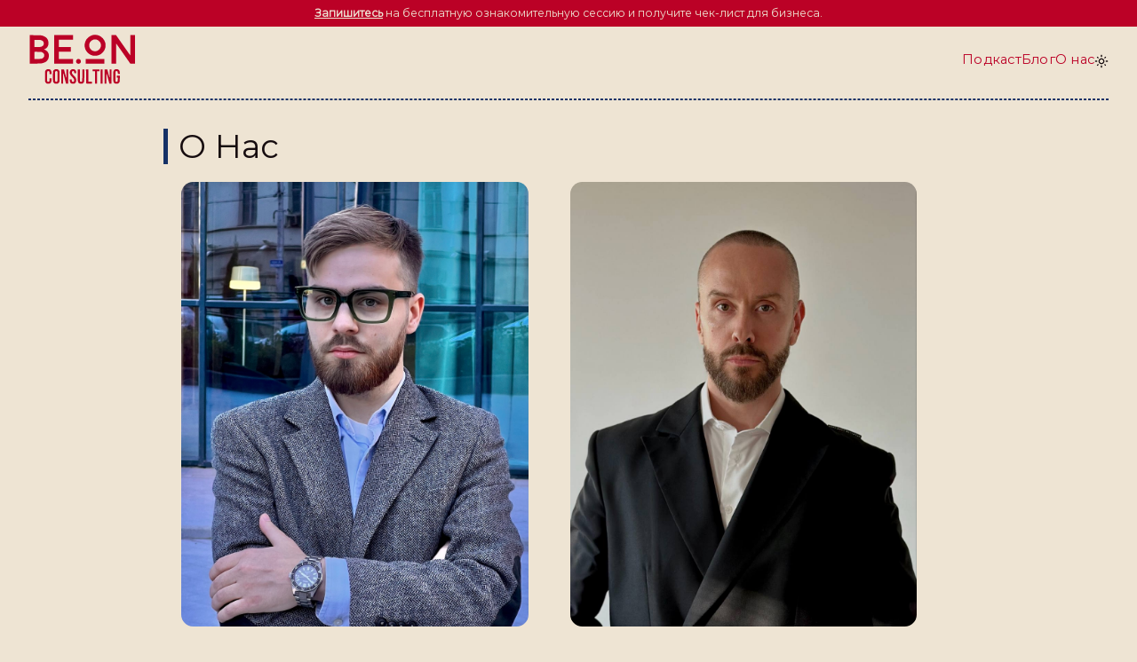

--- FILE ---
content_type: text/html; charset=utf-8
request_url: https://beonconsult.co/ru/now/
body_size: 4762
content:
<!DOCTYPE html>



  


<html lang="ru">
<head>
    <meta charset="UTF-8">
<link rel="stylesheet" href="https://fonts.googleapis.com/css?family=Montserrat">
<link rel="stylesheet" href="https://fonts.googleapis.com/css?family=Lora">
<link rel="stylesheet" href="https://fonts.googleapis.com/css?family=Anonymous+Pro">
<meta content="IE=edge" http-equiv="X-UA-Compatible"/>
<meta content="text/html; charset=UTF-8" http-equiv="content-type"/>
<meta name="viewport" content="width=device-width, initial-scale=1, user-scalable=no" />
<meta name="robots" content="index, follow">












<title>Блог BE.ON Consulting</title>



<meta name="title" content="Блог BE.ON Consulting">



<meta property="og:type" content="website">
<meta property="og:url" content="https://beonconsult.co/ru/now/">

<meta property="og:site_name" content="Блог BE.ON Consulting">


<meta property="og:title" content="Блог BE.ON Consulting">



<meta property="og:image" content="https:&#x2F;&#x2F;beonconsult.co&#x2F;favicon.ico">



<meta property="twitter:card" content="summary_large_image">
<meta property="twitter:url" content="https://beonconsult.co/ru/now/">

<meta property="twitter:title" content="Блог BE.ON Consulting">



<meta property="twitter:image" content="https:&#x2F;&#x2F;beonconsult.co&#x2F;favicon.ico">


<link rel="canonical" href="https://beonconsult.co/ru/now/">

<link rel="shortcut icon" type="image/x-icon" href="https://beonconsult.co/favicon.ico">




<link rel="stylesheet" type="text/css" href="https://speyll.github.io/suCSS/reset-min.css"/>
<link rel="stylesheet" type="text/css" href="https://beonconsult.co/css/suCSS.css"/>
<link rel="stylesheet" type="text/css" href="https://beonconsult.co/css/style.css"/>

<script src="https://beonconsult.co/js/script.js" defer></script>


</head>
<body>
   

  



<div class="pre-head">

<a href="/ru/#contact-us" style="text-decoration: underline; font-weight: 800; color: inherit;">Запишитесь</a> на бесплатную ознакомительную сессию и получите чек-лист для бизнеса. 

</div> 
      <header>
          

  





<div class="main">
  <a href="/ru/" class="sign-logo">
    <!-- Блог BE.ON Consulting -->
      <svg version="1.0" xmlns="http://www.w3.org/2000/svg"
      width="100%" height="100%" viewBox="0 0 1068.000000 516.000000"
      preserveAspectRatio="xMidYMid meet">

      <g transform="translate(0.000000,516.000000) scale(0.100000,-0.100000)"
      fill="var(--link)" stroke="none">
      <path d="M6384 5036 c-92 -18 -131 -30 -231 -76 -348 -161 -571 -469 -613
      -849 -32 -296 82 -607 304 -826 257 -254 608 -355 954 -274 371 86 654 356
      769 734 25 84 27 103 27 270 0 168 -2 186 -27 270 -93 305 -291 538 -569 670
      -51 24 -132 54 -178 65 -111 27 -336 35 -436 16z m320 -452 c102 -26 193 -80
      276 -164 117 -118 170 -244 170 -405 0 -250 -152 -461 -398 -553 -96 -36 -266
      -37 -365 -3 -175 60 -313 199 -372 375 -30 90 -34 236 -10 330 52 201 220 366
      425 420 74 20 198 20 274 0z"/>
      <path d="M120 3614 l0 -1407 503 7 c276 4 550 11 609 17 137 12 256 46 387
      110 90 44 117 64 191 138 133 132 190 263 205 467 13 184 -42 351 -157 470
      -72 76 -142 120 -250 160 -43 16 -78 31 -78 34 0 3 44 25 98 50 82 37 109 56
      173 119 124 124 170 245 171 451 1 392 -205 635 -629 747 -93 24 -117 26 -458
      33 -198 5 -451 9 -562 9 l-203 1 0 -1406z m1092 922 c143 -31 245 -110 288
      -224 18 -45 21 -72 18 -129 -8 -129 -67 -213 -197 -278 -94 -47 -160 -55 -463
      -55 l-278 0 0 343 c0 189 3 347 7 350 13 14 555 7 625 -7z m63 -1178 c122 -37
      204 -95 251 -180 27 -49 29 -61 29 -153 0 -92 -2 -104 -30 -154 -33 -60 -87
      -111 -152 -142 -97 -47 -132 -51 -470 -56 l-323 -5 0 349 c0 192 3 353 7 357
      5 4 150 6 323 3 241 -3 327 -8 365 -19z"/>
      <path d="M2540 3615 l0 -1405 930 0 930 0 0 230 0 230 -700 0 -700 0 0 360 0
      360 585 0 585 0 0 225 0 225 -585 0 -585 0 0 360 0 360 700 0 700 0 0 230 0
      230 -930 0 -930 0 0 -1405z"/>
      <path d="M8180 3615 l0 -1405 230 0 230 0 0 990 c0 610 4 990 9 990 6 0 99
      -127 209 -282 237 -337 923 -1318 1077 -1541 l108 -157 234 0 233 0 0 1405 0
      1405 -230 0 -230 0 0 -995 c0 -547 -3 -995 -7 -995 -10 0 -200 268 -883 1243
      l-524 747 -228 0 -228 0 0 -1405z"/>
      <path d="M4850 2660 c-70 -24 -123 -79 -144 -151 -20 -65 -20 -82 -1 -146 24
      -82 106 -150 198 -167 87 -16 203 48 249 137 64 125 -23 306 -161 336 -68 14
      -76 14 -141 -9z"/>
      <path d="M5640 2440 l0 -230 920 0 920 0 0 230 0 230 -920 0 -920 0 0 -230z"/>
      <path d="M1865 1661 c-97 -25 -184 -106 -210 -194 -14 -47 -15 -121 -13 -543
      3 -482 3 -490 25 -530 36 -67 70 -101 131 -131 51 -25 67 -28 157 -28 83 1
      109 5 153 24 120 54 171 178 172 424 l0 77 -100 0 -100 0 0 -112 c0 -182 -25
      -228 -122 -228 -43 0 -54 4 -79 31 -15 17 -31 45 -34 62 -4 18 -5 226 -3 462
      2 326 6 435 16 452 29 52 127 70 175 33 34 -27 47 -76 47 -182 l0 -88 101 0
      101 0 -7 107 c-4 59 -14 132 -21 163 -25 96 -90 168 -173 190 -53 13 -181 20
      -216 11z"/>
      <path d="M2665 1660 c-92 -13 -175 -74 -221 -162 -37 -68 -45 -953 -10 -1065
      20 -63 89 -143 149 -172 36 -18 62 -21 160 -21 77 0 129 5 151 14 50 21 105
      74 132 128 41 81 47 171 39 645 l-7 431 -33 59 c-36 65 -97 118 -153 132 -56
      14 -151 19 -207 11z m160 -211 l35 -31 0 -460 c0 -390 -2 -463 -15 -488 -20
      -39 -43 -50 -104 -50 -62 0 -98 27 -111 85 -12 52 -12 838 0 890 13 57 49 85
      110 85 41 0 55 -5 85 -31z"/>
      <path d="M4307 1659 c-87 -21 -172 -90 -203 -166 -22 -52 -33 -166 -24 -235
      15 -106 56 -171 206 -330 74 -78 149 -163 166 -187 74 -105 77 -255 7 -305
      -30 -21 -108 -21 -138 0 -35 25 -61 91 -61 157 l0 57 -95 0 -95 0 0 -33 c0
      -72 22 -202 40 -238 52 -101 137 -143 290 -143 109 0 163 19 219 75 96 96 123
      301 61 460 -28 72 -50 98 -213 268 -151 155 -176 196 -184 290 -5 65 17 118
      57 138 38 19 114 16 133 -5 28 -30 47 -89 47 -142 l0 -50 95 0 95 0 0 38 c-1
      174 -61 291 -173 336 -42 18 -182 27 -230 15z"/>
      <path d="M8560 1651 c-83 -26 -151 -94 -178 -181 -15 -49 -17 -109 -17 -520 0
      -535 1 -540 80 -628 63 -69 111 -87 241 -86 89 0 107 3 157 27 60 30 95 65
      129 131 18 34 23 66 29 201 4 88 8 222 8 298 l1 137 -155 0 -155 0 0 -95 0
      -95 55 0 55 0 0 -152 c0 -84 -5 -170 -10 -190 -15 -53 -51 -78 -114 -78 -46 0
      -56 4 -84 33 l-32 33 0 447 c0 480 1 496 51 531 30 20 91 21 130 0 43 -22 59
      -68 59 -169 l0 -85 102 0 101 0 -6 103 c-7 116 -25 187 -61 235 -30 41 -89 85
      -135 101 -38 12 -212 14 -251 2z"/>
      <path d="M3235 953 c4 -384 8 -699 9 -700 1 -1 41 -5 89 -9 l87 -7 0 511 c0
      477 5 565 26 500 4 -13 64 -243 134 -513 l126 -490 107 -3 107 -3 0 706 0 705
      -90 0 -90 0 0 -409 c0 -227 -4 -412 -9 -415 -10 -6 -59 166 -159 554 l-68 265
      -138 3 -138 3 7 -698z"/>
      <path d="M4860 1128 c0 -288 4 -562 9 -609 14 -133 60 -209 158 -259 38 -19
      55 -21 170 -18 126 3 129 3 176 36 26 18 59 51 73 72 55 84 56 88 61 718 l6
      582 -102 0 -101 0 0 -552 c0 -304 -5 -571 -10 -593 -13 -56 -49 -85 -106 -85
      -59 0 -99 22 -113 61 -8 22 -11 210 -11 600 l0 569 -105 0 -105 0 0 -522z"/>
      <path d="M5685 953 c4 -384 8 -699 9 -700 0 0 128 -4 284 -8 l282 -8 0 102 0
      101 -180 0 -180 0 0 605 0 605 -111 0 -111 0 7 -697z"/>
      <path d="M6330 1555 l0 -95 115 0 115 0 0 -610 0 -610 105 0 105 0 0 610 0
      610 115 0 115 0 0 95 0 95 -335 0 -335 0 0 -95z"/>
      <path d="M7110 945 l0 -705 105 0 105 0 0 705 0 705 -105 0 -105 0 0 -705z"/>
      <path d="M7500 945 l0 -705 95 0 95 0 0 510 c0 317 4 510 10 510 5 0 14 -17
      20 -37 11 -40 154 -582 219 -833 l38 -145 106 -3 107 -3 0 706 0 705 -90 0
      -90 0 -1 -362 c0 -200 -4 -385 -8 -413 -7 -46 -8 -48 -18 -25 -11 26 -61 215
      -156 585 l-54 210 -137 3 -136 3 0 -706z"/>
      </g>
      </svg>

  </a>
</div>



  <nav id="nav-bar" class="nav-edge">
    
      <a href="/ru&#x2F;podcast" class="">
        
        Подкаст
      </a>
    
      <a href="/ru&#x2F;blog" class="">
        
        Блог
      </a>
    
      <a href="/ru&#x2F;now" class="">
        
        О нас
      </a>
    
    <div>
      <input type="checkbox" id="theme-toggle" style="display: none;">
      <label for="theme-toggle" id="theme-toggle-label"><svg id="theme-icon" class="icons"><use href="https://beonconsult.co/icons.svg#lightMode"></use></svg></label>
    </div>
  </nav>







      </header>

      <span><hr></span>
<!-- TOPIC BAR -->
      <!-- 
      <header style="padding: 0;">
        

  




<nav id="nav-topic">
    
    
    
    
    
    
        <a href="/ru/topic/business">
        
        Бизнес
        </a>
    
        <a href="/ru/topic/psychology">
        
        Психология
        </a>
    
        <a href="/ru/topic/society">
        
        Общество
        </a>
    
</nav>
      </header>
      
      <span><hr></span> -->

      <main>
          



<h1 id="o-nas">О Нас</h1>
<div class="blog-feed-item" style="justify-content: center;align-items: flex-start;width: 100%;margin: auto;min-height: 50vh;">
<div class="blog-feed-item-meta" id="ted-bio">
<img src="/fl.jpeg" style="border: 0; margin-left: 0;">
<h4 style="font-weight: bold; font-size: 2rem;">Федор Локтев</h4>
<span style="font-family: var(--sans-serif-font); font-size: 1.25rem;">Партнер-основатель</span>
<br>
<span style="font-family: var(--sans-serif-font); font-size: 1.25rem;">ex-Microsoft, ex-Intel в областях руководства продажами и технического маркетинга</span>
<br>
<span style="font-family: var(--sans-serif-font); font-size: 1.25rem;">Магистр психологии</span>
</div>
<div class="blog-feed-item-meta" id="vik-bio">
<img src="/vb.jpeg" style="border: 0; margin-left: 0;">
<h4 style="font-weight: bold; font-size: 2rem;">Виктор Бурмистров</h4>
<span style="font-family: var(--sans-serif-font); font-size: 1.25rem;">Партнер-основатель</span>
<br>
<span style="font-family: var(--sans-serif-font); font-size: 1.25rem;">Вице-президент по финансам и инвестициям с более чем 15-летним опытом управления и развития бизнеса</span>
<br>
<span style="font-family: var(--sans-serif-font); font-size: 1.25rem;">Магистр делового администрирования, Магистр психологии</span>
</div>
</div>





<ul class="title-list">

</ul>



      </main>
      <footer>
          

<hr>
<br>

<!-- NEWSLETTER FORM -->

<!-- <div class="newsletter">
<form
  action="https://buttondown.email/api/emails/embed-subscribe/fmlokt"
  method="post"
  target="popupwindow"
  onsubmit="window.open('https://buttondown.email/fmlokt', 'popupwindow')"
  class="newsletter-form"
>
  <label for="bd-email" class="newsletter-title" >Подпишитесь на нашу рассылку</label>
  <input type="email" name="email" id="bd-email" class="newsletter-input-form" placeholder="Ваш Email"/>
  
  <input type="submit" value="Подписаться" class="newsletter-submit-button" />
  <p style="text-indent: 0; margin-top: 5px">
    <a href="https://buttondown.email/refer/fmlokt" target="_blank" style="color: var(--accent)" >Powered by Buttondown.</a>
  </p>
</form>
</div> -->

<br>

<div id="footer-container">
  
  <div>
<!--   <p>Theme and color theme licensed under <a target="_blank" rel="noopener noreferrer" href="https://en.wikipedia.org/wiki/Licence_MIT">MIT</a>.
      Built with <a target="_blank" rel="noopener noreferrer" href="https://www.getzola.org">Zola</a> using <a target="_blank" rel="noopener noreferrer" href="https://github.com/Speyll/anemone">anemone</a> theme, <a target="_blank" rel="noopener noreferrer" href="https://speyll.github.io/suCSS/">suCSS</a> framework &amp; <a target="_blank" rel="noopener noreferrer" href="https://github.com/Speyll/veqev">veqev</a>.<br>
    </p> -->

    <span style="font-size: 0.75rem;">© BE.ON Consulting, 2024</span>

  </div>
  
</div>

      </footer>
<!-- Cloudflare Pages Analytics --><script defer src='https://static.cloudflareinsights.com/beacon.min.js' data-cf-beacon='{"token": "e31fa026f9d74ff4871d9c3cd48a9e3f"}'></script><!-- Cloudflare Pages Analytics --><script defer src="https://static.cloudflareinsights.com/beacon.min.js/vcd15cbe7772f49c399c6a5babf22c1241717689176015" integrity="sha512-ZpsOmlRQV6y907TI0dKBHq9Md29nnaEIPlkf84rnaERnq6zvWvPUqr2ft8M1aS28oN72PdrCzSjY4U6VaAw1EQ==" data-cf-beacon='{"version":"2024.11.0","token":"adcce37ccb624b45a7eb2883c093e19b","r":1,"server_timing":{"name":{"cfCacheStatus":true,"cfEdge":true,"cfExtPri":true,"cfL4":true,"cfOrigin":true,"cfSpeedBrain":true},"location_startswith":null}}' crossorigin="anonymous"></script>
</body>
</html>

--- FILE ---
content_type: text/css; charset=utf-8
request_url: https://speyll.github.io/suCSS/reset-min.css
body_size: 121
content:
*,::after,::before{box-sizing:border-box;-webkit-box-sizing:border-box}*{margin:0}html{-moz-text-size-adjust:none;-webkit-text-size-adjust:none;text-size-adjust:none}blockquote,body,dd,dl,figure,h1,h2,h3,h4,p{margin-block-end:0}ol,ol[role=list],ul,ul[role=list]{list-style:none}body{min-height:100vh;line-height:1.5;-webkit-font-smoothing:antialiased}button,h1,h2,h3,h4,input,label{line-height:1.1}h1,h2,h3,h4,h5,h6{text-wrap:balance}h1,h2,h3,h4,h5,h6,p{overflow-wrap:break-word}a:not([class]){text-decoration-skip-ink:auto}canvas,img,picture,svg,video{max-width:100%;display:block}button,input,progress,select,textarea{appearance:none;-webkit-appearance:none;-moz-appearance:none;font:inherit}textarea:not([rows]){min-height:10em}:target{scroll-margin-block:5ex}#__next,#root{isolation:isolate}


--- FILE ---
content_type: text/css; charset=utf-8
request_url: https://beonconsult.co/css/suCSS.css
body_size: 3031
content:
:root,
::backdrop {
  /* set sans-serif & mono fonts */
  --sans-font: Lora, Montserrat, -apple-system, BlinkMacSystemFont, "Avenir Next", Avenir,
    "Nimbus Sans L", Roboto, "Noto Sans", "Segoe UI", Arial, Helvetica,
    "Helvetica Neue", sans-serif;
  --sans-serif-font: Montserrat, -apple-system, BlinkMacSystemFont, "Avenir Next", Avenir,
  "Nimbus Sans L", Roboto, "Noto Sans", "Segoe UI", Arial, Helvetica,
  "Helvetica Neue", sans-serif;
  --mono-font: Anonymous Pro, Menlo, Monaco, "Andale Mono", "Ubuntu Mono", monospace;
  --standard-border-radius: 5px;

  /* default colors */
  --bg: #EEE4D3;
  --bg-light: #EEE4D3; /* Slightly darker than background */
  --text: #160C0F;
  --text-light: #1C311E; /* Slightly darker than background */
  --accent: #153166;
  --accent-light: #E5B105; /* Complementary to text */
  --accent-text: var(--bg);
  --border: #526C5B; /* Matching text color for better readability */
  --link: #BB0126;
  --bg-image: url(/bg-canary.jpg);
}

/* theme media queries */
@media (prefers-color-scheme: dark) {
  :root,
  ::backdrop {
    color-scheme: dark;
    --bg: #153166;
    --bg-light: #EEE4D3; /* Slightly darker than background */
    --text: #D3CBBE;
    --text-light: #528FAE; /* Slightly darker than background */
    --accent: #F9A11C;
    --accent-light: #ac8968; /* Complementary to text */
    --accent-text: var(--bg-light);
    --border: #F5F5DC; /* Matching text color for better readability */
    --link: #F15731;
  }

}

@media (prefers-color-scheme: light) {
  :root,
  ::backdrop {
    color-scheme: light;
    --bg: #EEE4D3;
    --bg-light: #EEE4D3; /* Slightly darker than background */
    --text: #160C0F;
    --text-light: #1C311E; /* Slightly darker than background */
    --accent: #153166;
    --accent-light: #E5B105; /* Complementary to text */
    --accent-text: var(--bg);
    --border: #526C5B; /* Matching text color for better readability */
    --link: #BB0126;
  }
}

[data-theme="light"] {
  /* default (light) theme */
  color-scheme: light;
  --bg: #EEE4D3;
  --bg-light: #EEE4D3; /* Slightly darker than background */
  --text: #160C0F;
  --text-light: #1C311E; /* Slightly darker than background */
  --accent: #153166;
  --accent-light: #F9A11C; /* Complementary to text */
  --accent-text: var(--bg);
  --border: #526C5B; /* Matching text color for better readability */
  --link: #BB0126;
}

[data-theme="dark"] {
  color-scheme: dark;
  --bg: #153166;
  --bg-light: #EEE4D3; /* Slightly darker than background */
  --text: #D3CBBE;
  --text-light: #528FAE; /* Slightly darker than background */
  --accent: #F9A11C;
  --accent-light: #F15731; /* Complementary to text */
  --accent-text: var(--bg-light);
  --border: #F5F5DC; /* Matching text color for better readability */
  --link: #F15731;
}




::selection,
::-moz-selection {
  color: var(--bg);
  background: var(--accent)
}

/* chromium scrollbars */
::-webkit-scrollbar {
  width: 8px;
  height: 8px;
  overflow: visible;
}
::-webkit-scrollbar-thumb {
  background: var(--accent);
  width: 12px;
}
::-webkit-scrollbar-track {
  background: var(--bg-light);
}

/* firefox scrollbars */
* {
  scrollbar-color: var(--accent) var(--bg-light);
  scrollbar-width: thin;
  scrollbar-height: thin;
}

html {
  color-scheme: light;
  font-family: var(--sans-font);
  scroll-behavior: smooth;
  font-size: 1.7vh;
}

body {
  min-height: 100svh;
  color: var(--text);
  background-color: var(--bg);
  font-size: 1rem;
  display: grid;
  grid-template-columns: 1fr 95% 1fr;
  grid-template-rows: max-content max-content;
  grid-row-gap: .625rem;
}
body > * {
  grid-column: 2;
}

body > footer {
  color: var(--text-light);
  font-size: 0.875em;

}

footer p {
  font-size: 1rem;
}

/* Format headers */


h1, h2,
h3, h4,
h5, h6 {
  margin: 0.5em 0  .5em 0;
  font-family: var(--sans-serif-font);
  font-weight: 300;
}



h1 {
  font-size: 3rem;
}

h1#tag-index::before {
  content: '#';
  font-size: 100%;
}

h1#tag-index {
  border: none;
}

h1#now-index::before {
  content: "◉";
  font-size: 75%;
}

h1#now-index{
  margin: 1.5em 0 0.25em 0;
  border: none;
}

p#now {
  padding: 2rem 0 2rem 1rem;
  border-inline-start: .375rem solid var(--accent);
  text-indent: 0;
}

h2 {
  font-size: 2.5rem;
}
h3 {
  font-size: 1.75rem;
}
h4 {
  font-size: 1.6rem;
}
h5 {
  font-size: 1.5rem;
}
h6 {
  font-size: 1.5rem;
}

h2, h3 {
  margin: 1em 0  1.25em 0;
}

p {
  font-size: 1.25rem;
  text-indent: 1.5rem;
  margin: 1rem 0;
  font-weight: 500;
}

p#tag-index {
  text-indent: 0;
  line-height: 2rem;
}


/* Fix line height when title wraps */
h1, h2, h3 {
  line-height: 1.1;
  border-inline-start: .375rem solid var(--accent);
  padding-left: 1rem;
}

h1::before, h2::before,
h3::before, h4::before, 
h5::before, h6::before {
  color: var(--accent);
  font-size: 65%;
  margin-right: 0.25rem;
}

/* h1::before {
  content: 'H1  ';
}
h2::before {
  content: 'H2  ';
}
h3::before {
  content: 'H3  ';
}
h4::before {
  content: 'H4 ';
}
h5::before {
  content: 'H5  ';
}
h6::before {
  content: 'H6  ';
} */

@media only screen and (max-width: 720px) {
  h1 {
    font-size: 2.5rem;
  }
  h2 {
    font-size: 2rem;
  }
  h3 {
    font-size: 1.7rem;
  }
  h4 {
    font-size: 1.5rem;
  }
  h5 {
    font-size: 1rem;
  }
  h6 {
    font-size: 1rem;
  }
  #infograph-landscape {
    display: none;
  }
}

@media only screen and (min-width: 720px) {
  #infograph-portrait {
    display: none;
  }
}

/* format links */
a,
a:visited {
  text-decoration: none;
  border-radius: .125rem;
  color: var(--link);
}



a:hover {
  background-color: var(--link);
  color: var(--bg);
}

/* format lists */
ul {
  list-style: none;
  margin-top: .25rem;
  margin-bottom: .25rem;
  font-size: 1.1rem;
}

ol {
  list-style-type: decimal;
  margin-top: .25rem;
  margin-bottom: .25rem;
}

li {
  margin-bottom: .125rem;
}

ul li::marker {
  content: '» ';
  color: var(--accent)
}

ul li:hover::marker {
  content: '# ';
  font-weight: 700;
  color: var(--link)
}

ol li::marker {
  color: var(--accent);
}

ol li:hover::marker {
  font-weight: 700;
  color: var(--link)
}

/* Use flexbox to allow items to wrap, as needed */
header > nav ul,
header > nav ol {
  display: flex;
  flex-direction: row;
  flex-wrap: wrap;
  align-content: space-around;
  justify-content: right;
  list-style-type: none;
  margin: .5rem 0 0 0;
  padding: 0;
  gap: 1rem;
}

/* List items are inline elements, make them behave more like blocks */
header > nav ul li,
header > nav ol li {
  display: inline-block;
}

/* Consolidate box styling */
aside, details, pre, progress {
  background-color: var(--bg-light);
  border-radius: var(--standard-border-radius);
}

aside {
  font-size: 1rem;
  width: 35%;
  padding: 0 10px;
  margin-inline-start: 10px;
  float: right;
}
*[dir="rtl"] aside {
  float: left;
}

/* make aside full-width on mobile */
@media only screen and (max-width: 720px) {
  aside {
    width: 100%;
    float: none;
    margin-inline-start: 0;
  }
}

details {
  padding: .5rem;
}

summary {
  cursor: pointer;
  font-weight: bold;
  word-break: break-all;
}

details[open] > summary + * {
  margin-top: 0;
}

details[open] > summary {
  margin-bottom: 0.5rem;
}

details[open] > :last-child {
  margin-bottom: 0;
}

/* Format tables */
table {
  border-collapse: collapse;
  margin: 1.5rem 0;
  display: block;
  overflow-x: auto;
  white-space: nowrap;
}

td,
th {
  border: 1px solid var(--border);
  text-align: start;
  padding: 0.5rem;
}

th {
  background-color: var(--bg-light);
  font-weight: bold;
}

tr:nth-child(even) {
  background-color: var(--bg-light);
}

table caption {
  text-align: left;
  font-weight: bold;
  margin: 0 0 .4rem 1rem;
}

/* format forms */
fieldset {
  border: 1px dashed var(--accent);
  border-radius: var(--standard-border-radius);
}

fieldset > legend {
  color: var(--accent);
}

textarea,
select,
input,
button,
.button {
  font-size: inherit;
  font-family: inherit;
  padding: .25rem;
  border-radius: var(--standard-border-radius);
  box-shadow: none;
  max-width: 100%;
  display: inline-block;
}

textarea,
select,
input {
  color: var(--text);
  background-color: var(--bg);
  border: 1px dashed var(--border);
}

label {
  display: block;
}

fieldset label {
  margin: 0 0 .3rem 0;
}

textarea {
  max-width: 43.5rem;
  resize: both;
}

textarea:not([cols]) {
  width: 100%;
}

@media only screen and (max-width: 720px) {
  textarea,
  select,
  input {
    width: 100%;
  }
}

/* format buttons */
button,
.button,
a.button,
input[type="button"],
label[type="button"] {
  border: 1px solid var(--accent);
  background-color: var(--accent);
  color: var(--accent-text);
  padding: 0.5rem 0.9rem;
  text-decoration: none;
  line-height: normal;
}

.button[aria-disabled="true"], 
input:disabled,
textarea:disabled,
select:disabled,
button[disabled] {
  cursor: not-allowed;
  background-color: var(--bg-light);
  border-color: var(--bg-light);
  color: var(--text-light);
}

input[type="range"] {
  padding: 0;
  color: var(--accent);
}

abbr[title] {
  cursor: help;
  text-decoration-line: underline;
  text-decoration-style: dotted;
}

button:enabled:hover,
.button:not([aria-disabled="true"]):hover,
input[type="submit"]:enabled:hover,
input[type="reset"]:enabled:hover,
input[type="button"]:enabled:hover,
label[type="button"]:hover {
  background-color: var(--accent-light);
  border-color: var(--accent-light);
  cursor: pointer;
}

.button:focus-visible,
button:focus-visible:where(:enabled),
input:enabled:focus-visible:where(
  [type="submit"],
  [type="reset"],
  [type="button"]
) {
  outline: 2px solid var(--accent);
  outline-offset: 1px;
}

/* checkbox and radio button style */
input[type="checkbox"],
input[type="radio"] {
  vertical-align: middle;
  position: relative;
  width: min-content;
  width: 14px;
  height: 14px;
}

input[type="checkbox"] + label,
input[type="radio"] + label {
  display: inline-block;
}

input[type="radio"] {
  border-radius: 100%;
}

input[type="checkbox"]:checked,
input[type="radio"]:checked {
  background-color: var(--accent);
}

@media only screen and (max-width: 720px) {
  textarea,
  select,
  input {
    width: 100%;
  }
}

input[type="color"] {
  height: 2.5rem;
  padding:  0.2rem;
}

input[type="file"] {
  border: 0;
}

/* misc body elements */
hr {
  border: 1px dashed var(--accent);
  margin: .5rem 0 .5rem 0;
}

mark {
  padding: .25rem .25rem .25rem .25rem;
  border-radius: var(--standard-border-radius);
  background-color: var(--accent);
  color: var(--bg);
}

mark a {
  color: var(--link);
}

img,
video,
.video {
  max-width: 90%;
  height: auto;
  padding: .125rem;
  border: dashed 2px var(--accent);
  border-radius: 15px;
  display: block;
  margin-left: auto;
  margin-right: auto;
  background-color: var(--bg-light);
}

figure {
  margin: 0;
  display: block;
  overflow-x: auto;
}

figcaption {
  text-align: left;
  font-size: .875rem;
  color: var(--text-light);
  margin: 0 0 1rem 1rem;
}

blockquote {
  margin: 0 0 0 1.25rem;
  padding: .5rem 0 0 .5rem;
  border-inline-start: .375rem solid var(--accent);
  color: var(--text);
  font-style: italic;
}

cite {
  font-size: .875rem;
  color: var(--text-light);
  font-style: normal;
}

dt {
    color: var(--text-light);
}

code, pre,
pre span,
kbd, samp {
  font-family: var(--mono-font);
}


pre {
  border: 1px solid var(--accent);
  max-height: 30rem;
  padding: .625rem;
  overflow: auto;
  font-style: monospace;
  white-space: pre-wrap; 
}

p code,
li code,
div code {
  padding: 0 .125rem 0 .125rem;
  border-radius: 3px;
  color: var(--bg);
  background-color: var(--text);
}

pre code {
  padding: 0;
  border-radius: 0;
  color: inherit;
  background-color: inherit;
}

iframe {
  width: 100%;
  aspect-ratio: 16 / 9;
  border-radius: inherit;
  border: none;
}

/* progress bars */
progress {
  width: 100%;
}

progress:indeterminate {
  background-color: var(--bg-light);
}

progress::-webkit-progress-bar {
  border-radius: var(--standard-border-radius);
  background-color: var(--bg-light);
}

progress::-webkit-progress-value {
  border-radius: var(--standard-border-radius);
  background-color: var(--accent);
}

progress::-moz-progress-bar {
  border-radius: var(--standard-border-radius);
  background-color: var(--accent);
  transition-property: width;
  transition-duration: 0.3s;
}

progress:indeterminate::-moz-progress-bar {
  background-color: var(--bg-light);
}

dialog {
  max-width: 40rem;
  margin: auto;
}

dialog::backdrop {
  background-color: var(--bg);
  opacity: 0.8;
}

@media only screen and (max-width: 720px) {
  dialog {
    max-width: 100%;
    margin: auto 1em;
  }
}

/* superscript & subscript */
/* prevent scripts from affecting line-height. */
sup, sub {
  vertical-align: baseline;
  position: relative;
}

sup {
  top: -0.4em;
}

sub { 
  top: 0.3em; 
}


--- FILE ---
content_type: text/css; charset=utf-8
request_url: https://beonconsult.co/css/style.css
body_size: 2565
content:
#nav-bar {
  display: flex;
  flex-direction: row;
  gap: 1rem;
  flex-wrap: nowrap;
  justify-content: flex-end;
  align-items: center;
  align-content: space-around;
  font-family: var(--sans-serif-font);
  font-size: 1.2rem;
  font-weight: 500;
  letter-spacing: 0.02rem;
  margin: 0 1rem;
  white-space: nowrap;
}

#footer-container {
  display: flex;
  flex-wrap: wrap;
  justify-content: space-between;
  align-items: center;
  font-size: 32px;
}

.accent-data {
  color: var(--accent);
}

.theme-transition {
  transition: color 0.3s ease, background-color 0.3s ease;
}

.tags-data {
  display: flex;
  flex-wrap: wrap;
  justify-content: flex-end;
  align-items: flex-end;
  align-content: flex-end;
  gap: 1rem;
  font-family: var(--mono-font);
  font-weight: 700;
  font-size: 1rem;
}

.title-list li {
  margin-bottom: .375rem;
}

/* icons settings */
.icons {
  width: 1.3rem;
  height: 1.3rem;
  aspect-ratio: 1/1;
  display: inline-block;
  vertical-align: middle;
  color: var(--text);
  fill: var(--text);
  background-color: transparent;
  cursor: pointer;
}

.icons:hover {
  background-color: transparent;
  color: var(--accent);
}

/* footnotes */
.footnote-definition {
  margin: 0 0 0 .125rem;
}

.footnote-definition-label {
  color: var(--accent);
}

.footnote-definition p {
  display: inline;
  margin: .625rem 0 0 .625rem;
}

/* general classes */
.no-style {
  padding: 0;
  margin: 0;
  border: none;
  border-radius: 0
}

.no-style:hover {
  background-color: transparent;
  color: var(--accent);
}

.center {
  text-align: center;
}

.center img {
  display: block;
  margin: 1rem auto;
}

.float-right {
  float: right
}

.float-left {
  float: left
}

/* shortcodes css */
.webring {
  margin: .375rem;
}


header .main {
  display: flex;
  flex-direction: row;
  flex-wrap: wrap;
  justify-content: space-between;
  align-items: flex-start;
  gap: 12px;
  font-size: 3em;
  font-weight: 600;
  letter-spacing: 0.03rem;
  align-items: center;
  margin: 0 1rem;
  max-width: 10rem;
}

header .header-action {
  display: flex;
  flex-direction: row;
  flex-wrap: wrap;
  justify-content: flex-end;
  align-items: flex-end;
  gap: 12px;
  font-size: 1rem;
  font-weight: 500;
  letter-spacing: 0.03rem;
  align-items: center;
}

.header-action a {
  border-radius: 10px;
  border-color: var(--link);
  border-width: 1px;
  border-style: solid;
  padding: 0.1rem 0.5rem 0.1rem 0.5rem;
  margin: 1rem 0 1rem 0;
}

.nav-edge{
  flex-grow: 1;
  flex-basis: 0;
}

header {
  display: flex;
  flex-direction: row;
  flex-wrap: wrap;
  justify-content: center;
  padding: 1em 0 0 0;
  margin: 0 -1rem;

}

main{ 
  width: 75%;
  min-width: 24rem;
  margin-left: auto;
  margin-right: auto;
}

.md-row {
  display: flex;
  flex-wrap: wrap;
  align-items: flex-start;
}

.md-column {
  flex: max(200px,50%);
}

#page-info {
  font-size: 0.85rem; 
  font-family: var(--mono-font);
  color: var(--accent);
}

.now-section{
  border-inline-start: .375rem dotted var(--accent-light);
  padding-left: 1rem;
  margin-left: 2rem;
}

.now-section img,video {
  margin-left: 1rem;
}


.blogpost > p:first-of-type::first-letter {
  display: inline-block;
  float: left;
  line-height: 1;
  font-size: 400%;
  margin-right: 0.75rem;
}

.blogpost > p:first-of-type {
  text-indent: 0;
}


.blogpost > p:last-child:after {
  content: " \2318";
  display: inline;
  color: var(--accent);
  font-size: 120%;
  line-height: 1rem;

}

span {
  display: inline-block;
  height: min-content;
}


a.topic,
a.topic:visited {
  border-radius: 10px;
  border-color: var(--link);
  border-width: 1px;
  border-style: solid;
  padding: 1rem 1rem 1rem 1rem;
  max-width: max(20rem, 60%);
  margin: auto;
  display: block;
}

a.topic:hover > h3{
  background-color: var(--link);
  color: var(--bg);
}
a.topic:hover{
  background-color: var(--bg);
  background-image: none;
  color: var(--link);
}

.topic_card{
  display: flex;
  flex-wrap: wrap;
  flex-direction: row;
  align-content: center;
  justify-content: space-evenly;
  align-items: stretch;
  color: var(--text);
}

.topic_card_title {
  text-align: left;
  font-size: 1.5rem;
  font-weight: 300;
}

.topic_page {
  border-radius: 10px;
  border-color: var(--link);
  border-width: 3px;
  border-style: solid;
  padding: 1rem 1rem 1rem 1rem;
  max-width: max(20rem, 65%);
  min-width: fit-content;
  margin: auto;
  font-size: 1.5rem;
}

h1.h1_topic{
  border-inline-start: none;
}

h1.h1_topic::first-letter {
  color: var(--bg);
  background-color: var(--accent);
  font-size: 50%;
  padding: 0rem 0.5rem 0rem 0.5rem;
  border-radius: 0.125rem;
  vertical-align: text-top;
}

.sidemenu {
  display: flex;
  flex-direction: row;
  flex-wrap: wrap;
  justify-content: space-between;
  transform-origin: top right;
  transform: rotate(90deg);
  position: absolute;
  top: 100vh;
  right: 0vh;
  width: 100vh;
  height: auto;
  padding-left: 1rem;
  padding-right: 1rem;
  padding-top: 0;
  border-style: solid;
  color: var(--bg-light);
  mix-blend-mode: color-dodge;
  font-weight: 900;
  font-size: 2rem;
  align-items: center;
  filter: saturate(1.5) contrast(0.6);
  backdrop-filter: blur(2px);
}

.newheader {
  display: grid;
  justify-content: space-between;
  align-content: space-between;
  padding: 2rem 0 0 0;
  height: 100vh;
  background-color: #153166d0;
}

.newheadertitle {
  font-size: calc(24px + 5vw);
  margin: 0 auto auto auto;
  mix-blend-mode: inherit;
  color: #fffafd;
  fill: #fffafd;
  /* filter: saturate(0.8) brightness(0.8) contrast(0.5); */
}

.newheaderbg {
  height: 100vh;
  background-size: auto;
  background-attachment: scroll ;
  background-position: left;
  background-image: var(--bg-image);
  grid-column: 1 / 4;
}

.sidemenu p,
.sidemenu a {
  font-family: var(--sans-serif-font);
  font-size: calc(12px + 0.8vw);
  font-weight: 700;
  margin: 1vw 0 1vw 0;
  color: var(--bg-light);
  text-decoration: 0;
  text-indent: 0;
}

.zine-description {
  width: 100vw;
  text-align: start;
  padding-bottom: 15rem;
  /* padding-right: 5px; */
  padding-left: 7vw;
  font-size: calc(20px + 2.5vw);
  color: #fffafd;
}

.signature {
  filter: contrast(0.3) brightness(2);
  margin: -1vw;
  mix-blend-mode: color-dodge;
  max-width: 10vh;
}

.sign-logo{
  fill: var(--link);
}

.sign-logo:hover {
  background-color: #00000000 ;
}


.newsletter {
  display: flex;
  justify-content: space-around;
  flex-wrap: nowrap;
}

.newsletter-form {
  border-radius: 10px;
  border-style: solid;
  padding: 15px;
  width: 55%;
  min-width: 24rem;
}

.newsletter-title {
  border-inline-start: .275rem solid var(--accent);
  padding-left: 1rem;
  font-size: 1.2rem;
  margin-bottom: 1rem;
}

.newsletter-input-form {
  width: 73%;
  border-style: solid;
  border-color: var(--accent);
  border-width: medium;
  margin-right: 0px;
  height: 3rem;
}


.newsletter-submit-button {
  width: 25%;
  height: 3rem;
  background-color: var(--accent);
  color: var(--bg);
  font-weight: 700;
  font-family: var(--sans-serif-font);
  border-style: none;
}


.fade-in {
  animation-duration: 1s;
  animation-name: animate-fade;
  animation-delay: 0.1s;
  animation-fill-mode: backwards;
}

.fade-in-delayed {
  animation-duration: 2s;
  animation-name: animate-fade;
  animation-delay: 1s;
  animation-fill-mode: backwards;
}


.blur-in {
  animation-duration: 1s;
  animation-name: animate-blur;
  animation-delay: 1s;
  animation-fill-mode: both;
}

@keyframes animate-fade {
  0% { opacity: 0; }
  100% { opacity: 1; }
}

@keyframes animate-blur {
  0% { 
    backdrop-filter: blur(4px); 
    /* transform: scale(1.05); */
  }
  100% {
    backdrop-filter: none;
    transform: none;
  }
}




#nav-topic {
  display: flex;
  justify-content: space-evenly;
  font-family: var(--sans-serif-font);
  font-weight: 700;
  flex-grow: 1;
  font-size: 1.2rem;
  text-decoration: underline overline;
  text-underline-offset: 5px;
  text-decoration-color: var(--link);
  align-items: center;
}


.blog-feed {
  display: grid;
  gap: 3rem;
}

.blog-feed > div {
  border-bottom: solid 2px var(--link);
  padding-bottom: 3rem;
} 

.blog-feed > div:last-child {
  border-bottom: none;
}

.blog-feed-item {
  display: flex;
  flex-wrap: wrap;
  flex-direction: row;
  align-content: center;
  justify-content: flex-start;
  align-items: stretch;
  color: var(--text);
  border-top: 2px;
  border-bottom: 2px;
  width: 100%;
  grid-template-columns: 1fr 2fr;
  grid-gap: 2rem;
}

.blog-feed-item-image {
  width: 45%;
  min-width: 23rem;
  align-content: center;
}

.blog-feed-item-meta {
  display: flex;
  flex-direction: column;
  justify-content: space-between;
  align-items: flex-start;
  width: 50%;
  min-width: 23rem;
}

.blog-feed-item-title {
  flex-grow: 1;
  font-size: 2rem;
}

.blog-feed-item-topic {
  font-family: var(--sans-serif-font);
  text-transform: uppercase;
}


.pre-head {
  width: 100vw;
  font-size: 1rem;
  text-align: center;
  font-family: var(--sans-serif-font);
  background-color: var(--link);
  color: var(--bg);
  position: relative;
  top: 0;
  left: 0;
  grid-column: 1 / 4;
  padding: 0.5rem;
  margin-bottom: -1rem;
  z-index: 1;
}

#home-ques {
  width: 45%;
}

#home-ques > p {
  font-size: calc(2rem - 5px);
  font-family: var(--sans-serif-font);
  text-indent: 0;
  background-color: var(--accent);
  border-radius: 6px;
  color: var(--bg);
  padding: 1.75rem;
}

#main-home {
  width: 100%;
  grid-column: 1 / 4;
}

#what-we-do {
  width: 45%;
  margin-top: auto;
  margin-bottom: auto;
}

#what-we-do > h2 {
  border-inline-start: 0;
}

#home-offers-items > p {
  font-size: 1.75rem;
  font-family: var(--sans-serif-font);
  text-indent: 0;
  border-radius: 6px;
}

#home-offers {
  justify-content: center;
  padding: 0 6rem 0 6rem;
  min-height: 100vh;
  background-color: #153166d0;
}

#home-offers > div {
  color: var(--bg-light);
}

#home-offers-items {
  border-inline-start: 5px var(--accent-light) solid;
  padding-left: 2rem;
}


#contact-us {
  width: 45%
}

.home-header {
  margin: 0 2rem;
  align-items: flex-start;
}

#home-logo g {
  fill: var(--bg-light);
}

#home-nav a {
  color: var(--bg-light);
}

#home-nav {
  display: flex;
  flex-direction: row;
  gap: 1.25rem;
  flex-wrap: nowrap;
  justify-content: flex-end;
  align-items: center;
  align-content: space-around;
  font-family: var(--sans-serif-font);
  font-size: 1.25rem;
  font-weight: 500;
  letter-spacing: 0.02rem;
  white-space: nowrap;
}

#home-nav a {
  text-decoration: underline 1px;
  text-underline-offset: 5px;
  text-decoration-color: var(--bg-light);
}


.nav-edge input[type='checkbox'], 
.nav-edge label[for='menu'] {
  display: none;
}

@media (max-width: 576px) {
  nav {
      flex-direction: row;
      flex-wrap: wrap;
      margin-left: 0;
      margin-right: 0;
  }
  /* Because we are in mobile mode, we want to display it as a
     vertical list */
  #home-nav {
      display: block;
  }
  /* We have two lists: the first one are the always visibile items
     in the menu bar. The second one is the one that will be hidden */
  nav:last-child {
      width: 100%;
      /* flex-basis: 100%; */
  }
  nav div {
      margin-bottom: 0;
      width: 100%;
      text-align: right;
      padding: 0.5em;
  }

  input[type='checkbox']:not(:checked)~div {
    display: none;
  }
  
  input[type='checkbox']:checked~div {
    animation-name: animate-fade;
    animation-duration: 200ms;
  }

  .nav-edge label[for='menu'] {
    text-align: right;
    display: block;
    padding: 0.5em;
    line-height: 1.6em;
    align-self: center;
  }
}


#ted-bio {
  flex-basis: auto;
  flex-grow: 1;
  max-width: 48%;
  /* min-width: 21rem; */
}

#vik-bio {
  flex-basis: auto;
  flex-grow: 1;
  max-width: 48%;
  /* min-width: 21rem; */
}




--- FILE ---
content_type: application/javascript
request_url: https://beonconsult.co/js/script.js
body_size: 142
content:
const toggleButton = document.getElementById('theme-toggle');
const themeIcon = document.getElementById('theme-icon');
const themeSound = document.getElementById('theme-sound');

// Function to update the theme icon based on the current theme
const updateThemeIcon = (isDarkMode) => {
    const themeMode = isDarkMode ? 'darkMode' : 'lightMode';
    const iconPath = themeIcon.querySelector('use').getAttribute('href').replace(/#.*$/, `#${themeMode}`);
    themeIcon.querySelector('use').setAttribute('href', iconPath);
};

// Function to update the theme based on the current mode
const updateTheme = (isDarkMode) => {
    const theme = isDarkMode ? 'dark' : 'light';
    document.documentElement.setAttribute('data-theme', theme);
    updateThemeIcon(isDarkMode);
};

// Function to toggle the theme
const toggleTheme = () => {
    const isDarkMode = toggleButton.checked;
    updateTheme(isDarkMode);
    //themeSound.play();
    localStorage.setItem('theme', isDarkMode ? 'dark' : 'light');

    // Add transition class to body for smooth transition
    document.body.classList.add('theme-transition');
    setTimeout(() => {
        document.body.classList.remove('theme-transition');
    }, 300);
};

// Event listener for theme toggle
toggleButton.addEventListener('change', toggleTheme);

// Function to initialize the theme based on the stored preference
const initializeTheme = () => {
    const storedTheme = localStorage.getItem('theme');
    const prefersDark = window.matchMedia('(prefers-color-scheme: dark)').matches;
    const isDarkMode = storedTheme === 'dark' || (!storedTheme && prefersDark);
    toggleButton.checked = isDarkMode;
    updateTheme(isDarkMode);
};

// Initialize the theme
initializeTheme();

// Listen for changes in system preference
window.matchMedia('(prefers-color-scheme: light)').addEventListener('change', initializeTheme);


--- FILE ---
content_type: image/svg+xml
request_url: https://beonconsult.co/icons.svg
body_size: 560
content:
<svg xmlns="http://www.w3.org/2000/svg">
  <symbol id="rss" viewBox="0 0 24 24"><rect x="0" y="0" fill="none" stroke="none" />
    <path fill="currentColor" d="M6.18 15.64a2.18 2.18 0 0 1 2.18 2.18C8.36 19 7.38 20 6.18 20C5 20 4 19 4 17.82a2.18 2.18 0 0 1 2.18-2.18M4 4.44A15.56 15.56 0 0 1 19.56 20h-2.83A12.73 12.73 0 0 0 4 7.27V4.44m0 5.66a9.9 9.9 0 0 1 9.9 9.9h-2.83A7.07 7.07 0 0 0 4 12.93V10.1Z"/>
  </symbol>

  <symbol id="darkMode" viewBox="0 0 24 24"><rect x="0" y="0" fill="none" stroke="none" />
    <path fill="currentColor" d="M12 21q-3.775 0-6.388-2.613T3 12q0-3.45 2.25-5.988T11 3.05q.625-.075.975.45t-.025 1.1q-.425.65-.638 1.375T11.1 7.5q0 2.25 1.575 3.825T16.5 12.9q.775 0 1.538-.225t1.362-.625q.525-.35 1.075-.037t.475.987q-.35 3.45-2.937 5.725T12 21Zm0-2q2.2 0 3.95-1.213t2.55-3.162q-.5.125-1 .2t-1 .075q-3.075 0-5.238-2.163T9.1 7.5q0-.5.075-1t.2-1q-1.95.8-3.163 2.55T5 12q0 2.9 2.05 4.95T12 19Zm-.25-6.75Z"/>
  </symbol>

  <symbol id="lightMode" viewBox="0 0 24 24"><rect x="0" y="0" fill="none" stroke="none" />
    <path fill="currentColor" d="M12 15q1.25 0 2.125-.875T15 12q0-1.25-.875-2.125T12 9q-1.25 0-2.125.875T9 12q0 1.25.875 2.125T12 15Zm0 2q-2.075 0-3.538-1.463T7 12q0-2.075 1.463-3.538T12 7q2.075 0 3.538 1.463T17 12q0 2.075-1.463 3.538T12 17ZM2 13q-.425 0-.713-.288T1 12q0-.425.288-.713T2 11h2q.425 0 .713.288T5 12q0 .425-.288.713T4 13H2Zm18 0q-.425 0-.713-.288T19 12q0-.425.288-.713T20 11h2q.425 0 .713.288T23 12q0 .425-.288.713T22 13h-2Zm-8-8q-.425 0-.713-.288T11 4V2q0-.425.288-.713T12 1q.425 0 .713.288T13 2v2q0 .425-.288.713T12 5Zm0 18q-.425 0-.713-.288T11 22v-2q0-.425.288-.713T12 19q.425 0 .713.288T13 20v2q0 .425-.288.713T12 23ZM5.65 7.05L4.575 6q-.3-.275-.288-.7t.288-.725q.3-.3.725-.3t.7.3L7.05 5.65q.275.3.275.7t-.275.7q-.275.3-.687.288T5.65 7.05ZM18 19.425l-1.05-1.075q-.275-.3-.275-.713t.275-.687q.275-.3.688-.287t.712.287L19.425 18q.3.275.288.7t-.288.725q-.3.3-.725.3t-.7-.3ZM16.95 7.05q-.3-.275-.288-.687t.288-.713L18 4.575q.275-.3.7-.288t.725.288q.3.3.3.725t-.3.7L18.35 7.05q-.3.275-.7.275t-.7-.275ZM4.575 19.425q-.3-.3-.3-.725t.3-.7l1.075-1.05q.3-.275.712-.275t.688.275q.3.275.288.688t-.288.712L6 19.425q-.275.3-.7.288t-.725-.288ZM12 12Z"/>
  </symbol>

  <symbol id="chevronLeft" viewBox="0 0 24 24"><rect x="0" y="0" fill="none" stroke="none" />
    <path fill="currentColor" d="M15.41 16.58L10.83 12l4.58-4.59L14 6l-6 6l6 6l1.41-1.42Z"/>
  </symbol>

  <symbol id="chevronRight" viewBox="0 0 24 24"><rect x="0" y="0" fill="none" stroke="none" />
    <path fill="currentColor" d="M8.59 16.58L13.17 12L8.59 7.41L10 6l6 6l-6 6l-1.41-1.42Z"/>
  </symbol>
</svg>